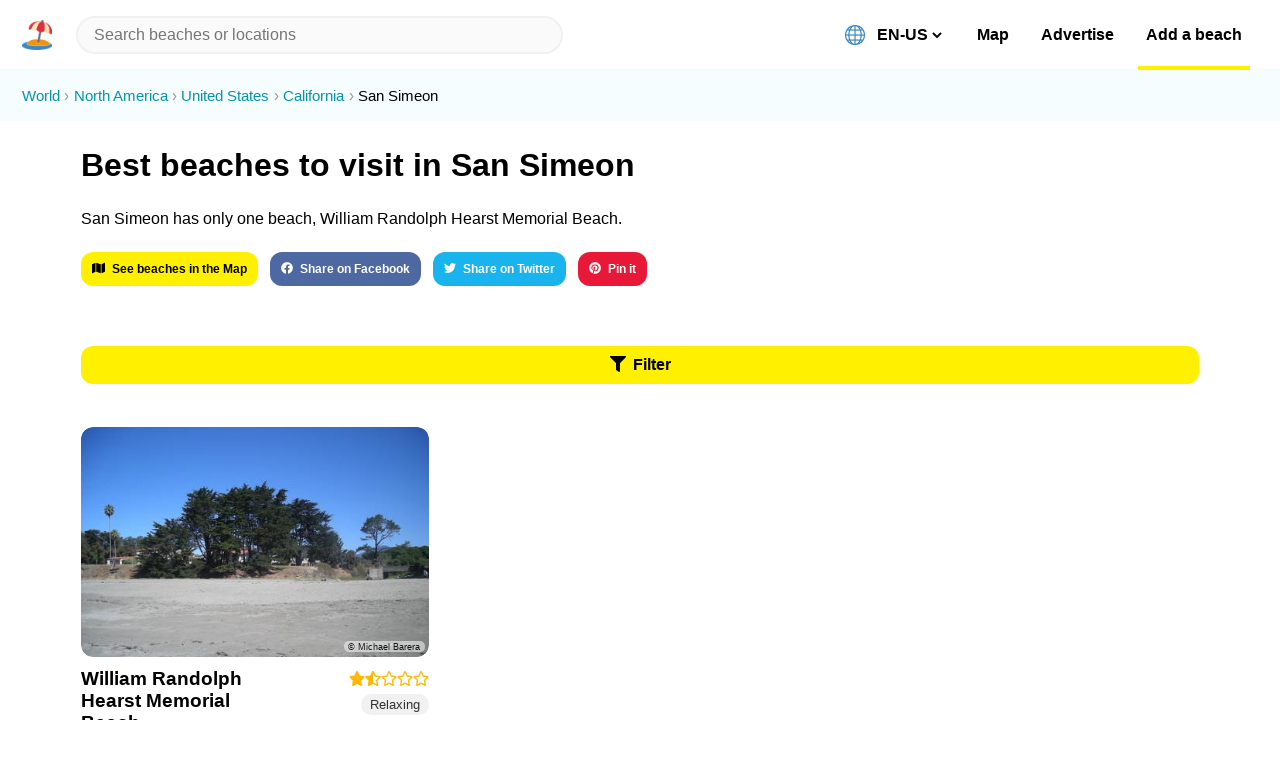

--- FILE ---
content_type: text/html; charset=utf-8
request_url: https://beachnearby.com/discover/san-simeon
body_size: 19134
content:
<!DOCTYPE html><html lang="en-US"><head><meta charSet="utf-8"/><link rel="shortcut icon" href="/favicon.ico" type="image/x-icon" class="jsx-1973240800"/><meta name="viewport" content="width=device-width, initial-scale=1, shrink-to-fit=no" class="jsx-1973240800"/><meta http-equiv="Content-Language" content="en-us" class="jsx-1973240800"/><meta http-equiv="X-UA-Compatible" content="IE=edge,chrome=1" class="jsx-1973240800"/><meta http-equiv="cleartype" content="on" class="jsx-1973240800"/><meta name="apple-mobile-web-app-capable" content="yes" class="jsx-1973240800"/><meta name="twitter:card" content="summary_large_image" class="jsx-1973240800"/><meta name="twitter:site" content="@beachnearby" class="jsx-1973240800"/><meta name="twitter:creator" content="@gvrizzo" class="jsx-1973240800"/><meta property="og:site_name" content="Beach Nearby" class="jsx-1973240800"/><meta property="og:type" content="website" class="jsx-1973240800"/><link rel="alternate" hrefLang="en-US" href="https://beachnearby.com/en-US/discover/san-simeon" class="jsx-1973240800"/><link rel="alternate" hrefLang="pt-BR" href="https://beachnearby.com/pt-BR/discover/san-simeon" class="jsx-1973240800"/><link rel="alternate" hrefLang="pt" href="https://beachnearby.com/pt/discover/san-simeon" class="jsx-1973240800"/><link rel="alternate" hrefLang="zh-TW" href="https://beachnearby.com/zh-TW/discover/san-simeon" class="jsx-1973240800"/><link rel="alternate" hrefLang="zh-CN" href="https://beachnearby.com/zh-CN/discover/san-simeon" class="jsx-1973240800"/><link rel="alternate" hrefLang="es-ES" href="https://beachnearby.com/es-ES/discover/san-simeon" class="jsx-1973240800"/><link rel="alternate" hrefLang="es" href="https://beachnearby.com/es/discover/san-simeon" class="jsx-1973240800"/><link rel="alternate" hrefLang="fr" href="https://beachnearby.com/fr/discover/san-simeon" class="jsx-1973240800"/><link rel="alternate" hrefLang="nl" href="https://beachnearby.com/nl/discover/san-simeon" class="jsx-1973240800"/><link rel="alternate" hrefLang="it" href="https://beachnearby.com/it/discover/san-simeon" class="jsx-1973240800"/><link rel="alternate" hrefLang="de" href="https://beachnearby.com/de/discover/san-simeon" class="jsx-1973240800"/><link rel="alternate" hrefLang="jp" href="https://beachnearby.com/jp/discover/san-simeon" class="jsx-1973240800"/><link rel="alternate" hrefLang="ko" href="https://beachnearby.com/ko/discover/san-simeon" class="jsx-1973240800"/><link rel="alternate" hrefLang="x-default" href="https://beachnearby.com/discover/san-simeon" class="jsx-1973240800"/><title class="jsx-1582861749">Best Beaches To Visit In San Simeon In 2026</title><meta name="description" content="San Simeon has only one beach, William Randolph Hearst Memorial Beach. See what you need to know before going and complete guides to San Simeon&#x27;s best beaches to visit for surfers, digital nomads, and travelers." class="jsx-1582861749"/><script type="application/ld+json" class="jsx-1582861749">{"@context":"http://schema.org","@type":"ItemList","itemListElement":[{"@type":"ListItem","position":1,"url":"https://beachnearby.com/beach/william-randolph-hearst-memorial-beach-san-simeon-california"},{"@type":"ListItem","position":2,"url":"https://beachnearby.com/beach/william-randolph-hearst-memorial-beach-san-simeon-california"}]}</script><meta property="og:url" content="https://beachnearby.com/discover/san-simeon" class="jsx-1582861749"/><meta property="og:title" content="Best Beaches To Visit In San Simeon In 2026" class="jsx-1582861749"/><meta property="og:description" content="San Simeon has only one beach, William Randolph Hearst Memorial Beach. See what you need to know before going and complete guides to San Simeon&#x27;s best beaches to visit for surfers, digital nomads, and travelers." class="jsx-1582861749"/><meta property="og:image" content="https://d2qlyr4z0n3f48.cloudfront.net/[base64]" class="jsx-1582861749"/><link href="/slick.min.css" rel="stylesheet" class="jsx-1582861749"/><meta name="next-head-count" content="34"/><link rel="preload" href="/_next/static/css/a2841f5cfed2912f.css" as="style"/><link rel="stylesheet" href="/_next/static/css/a2841f5cfed2912f.css" data-n-p=""/><noscript data-n-css=""></noscript><script defer="" nomodule="" src="/_next/static/chunks/polyfills-c67a75d1b6f99dc8.js"></script><script src="/_next/static/chunks/webpack-cb7634a8b6194820.js" defer=""></script><script src="/_next/static/chunks/framework-5f4595e5518b5600.js" defer=""></script><script src="/_next/static/chunks/main-5016db3c16e84a0b.js" defer=""></script><script src="/_next/static/chunks/pages/_app-eed0ab73c17e1124.js" defer=""></script><script src="/_next/static/chunks/cb1608f2-e723bb6152c52af6.js" defer=""></script><script src="/_next/static/chunks/29107295-fbcfe2172188e46f.js" defer=""></script><script src="/_next/static/chunks/a9a7754c-d680239a11c1e33e.js" defer=""></script><script src="/_next/static/chunks/229-f532f8640b4c655b.js" defer=""></script><script src="/_next/static/chunks/24-58a7f5ddee21f456.js" defer=""></script><script src="/_next/static/chunks/72-f4302f0674f9dfdc.js" defer=""></script><script src="/_next/static/chunks/333-7ad9879230b29c7d.js" defer=""></script><script src="/_next/static/chunks/125-56c154fab45e2338.js" defer=""></script><script src="/_next/static/chunks/603-e2f478e95f35fc3d.js" defer=""></script><script src="/_next/static/chunks/52-cec71e0a48f369df.js" defer=""></script><script src="/_next/static/chunks/pages/discover/%5Blocation%5D-f48ac1c003e7f482.js" defer=""></script><script src="/_next/static/Hl4vd6iiaBrMt6XStFX-U/_buildManifest.js" defer=""></script><script src="/_next/static/Hl4vd6iiaBrMt6XStFX-U/_ssgManifest.js" defer=""></script><style id="__jsx-3292293187">header.jsx-3292293187{padding:.9em var(--main-spacement);display:-webkit-box;display:-webkit-flex;display:-ms-flexbox;display:flex;-webkit-align-items:center;-webkit-box-align:center;-ms-flex-align:center;align-items:center;width:100%;background:#fff;position:fixed;border-bottom:1px solid var(--separate-color);z-index:999;top:0;left:0;box-sizing:border-box;}.logoWrapper.jsx-3292293187{display:-webkit-box;display:-webkit-flex;display:-ms-flexbox;display:flex;-webkit-align-items:center;-webkit-box-align:center;-ms-flex-align:center;align-items:center;}.logoWrapper.jsx-3292293187 img{width:30px;height:30px;display:block;margin-right:.5em;cursor:pointer;}.chevronIcon.jsx-3292293187{font-size:0.813em;color:#777;-webkit-transition:200ms;transition:200ms;}.chevronIcon.dropdownOpened.jsx-3292293187{-webkit-transform:rotate(180deg);-ms-transform:rotate(180deg);transform:rotate(180deg);}input.react-autosuggest__input{background-color:var(--separate-color);border:2px solid #f1f1f1;border-radius:50px;box-sizing:border-box;font-size:1em;line-height:1.03;padding:8px 16px;-webkit-transition:200ms;transition:200ms;width:100%;-webkit-appearance:none;}header.jsx-3292293187 input:focus{box-shadow:0 0 0 2px #999,0 3px 8px 0 rgba(0,0,0,.15);outline:0;}span.name{margin-left:.6em;}.highlight{font-weight:bold;}.react-autosuggest__container{position:initial;-webkit-flex:1;-ms-flex:1;flex:1;margin-left:1em;max-width:600px;}.react-autosuggest__suggestions-list{list-style:none;padding-left:0;margin:10px 0;}.react-autosuggest__suggestion{padding:1.3em 1.55em;cursor:pointer;-webkit-transition:200ms;transition:200ms;}.react-autosuggest__suggestion:hover,.react-autosuggest__suggestion--highlighted{background:var(--primary-color);}header.jsx-3292293187 .react-autosuggest__suggestions-container{position:absolute;top:2em;left:0;}.react-autosuggest__suggestions-container{width:100%;max-height:360px;overflow:auto;-webkit-transition:200ms;transition:200ms;z-index:99999;box-sizing:border-box;}.react-autosuggest__suggestions-container--open{display:block;top:4.28em;box-shadow:0 15px 46px -10px rgba(26,26,29,0.3);background:#fff;}.search.jsx-3292293187:focus{border-color:var(--primary-color);}@media (min-width:768px){header.jsx-3292293187{height:70px;box-sizing:border-box;padding-left:var(--half-spacement);padding-right:var(--half-spacement);}.logoWrapper.jsx-3292293187{display:block;}.logo.jsx-3292293187{margin-right:0;}.chevronIcon.jsx-3292293187{display:none;}.react-autosuggest__suggestions-container{margin-left:0;left:auto;width:calc(100% - var(--half-spacement));}.react-autosuggest__suggestions-container--open{top:3.3em;}.react-autosuggest__container{position:relative;width:50%;padding-left:.5em;-webkit-flex:.7;-ms-flex:.7;flex:.7;}}@media (min-width:1024px){.react-autosuggest__container{width:100%;padding-right:0;padding-left:0;}.react-autosuggest__suggestions-container{width:100%;}}</style><style id="__jsx-3722921614">li.jsx-3722921614{display:inline;margin-right:.3em;}li.jsx-3722921614:not(:last-child){color:#0493ad;}li.jsx-3722921614:not(:last-child):after{content:'›';margin-left:.3em;color:#999;}li.jsx-3722921614 a.jsx-3722921614:hover{background:#05afce;color:#fff;}</style><style id="__jsx-601946942">ol.jsx-601946942{list-style:none;padding:1em var(--half-spacement);line-height:1.5;font-size:.92em;background:#f5fdff;margin-top:0;}</style><style id="__jsx-302773959">button.jsx-302773959{background-color:var(--primary-color);border-radius:12px;color:#000;cursor:pointer;font-weight:bold;padding:10px 11px;text-align:center;-webkit-transition:200ms;transition:200ms;width:100%;box-sizing:border-box;}button.jsx-302773959:not(:disabled):hover,button.jsx-302773959:not(:disabled):focus{outline:0;background:#f4e603;box-shadow:0 0 0 2px rgba(0,0,0,.2),0 3px 8px 0 rgba(0,0,0,.15);}button.jsx-302773959:disabled{-webkit-filter:saturate(0.2) opacity(0.5);filter:saturate(0.2) opacity(0.5);cursor:not-allowed;}</style><style id="__jsx-1978965027">.social-buttons.jsx-1978965027{margin-top:3em;}.social-buttons.jsx-1978965027 a.jsx-1978965027:hover{background:none;}.social-buttons.jsx-1978965027 button{display:inline-block;width:auto;margin-right:1em;margin-bottom:1em;font-size:.75em;opacity:.9;-webkit-transition:200ms;transition:200ms;}.social-buttons.jsx-1978965027 button:hover{opacity:1;}</style><style id="__jsx-1538519172">button.jsx-1538519172{background-color:#f1f1f1;border-radius:20px;color:#333;font-size:13px;padding:3px 9px;text-align:center;-webkit-transition:200ms;transition:200ms;-webkit-user-select:none;-moz-user-select:none;-ms-user-select:none;user-select:none;-webkit-user-select:none;}button.jsx-1538519172:active{-webkit-transform:scale(.9);-ms-transform:scale(.9);transform:scale(.9);}</style><style id="__jsx-2243093543">.wrapper.jsx-1784889251{margin-top:1.5em;overflow:hidden;width:100%;}.wrapper.slider.jsx-1784889251 .img{width:100%;min-height:190px;object-fit:cover;}.wrapper.jsx-1784889251:first-of-type{margin-top:.75em;}.img.jsx-1784889251{display:block !important;background:#eee;}.wrapper.slider.jsx-1784889251 .img-wrapper{min-height:190px;}.img-wrapper[data-author].jsx-1784889251:not([data-author=""]):after{content:'© ' attr(data-author);position:absolute;bottom:.5em;right:.5em;padding:.1em .5em;color:#000;background:rgba(255,255,255,.6);font-size:7px;border-radius:12px;opacity:.85;overflow:hidden;text-overflow:ellipsis;max-width:90%;white-space:nowrap;}.beach-img-placeholder.jsx-1784889251{height:190px;width:100%;background:#eee;border-radius:12px;display:block;position:relative;background:#eee url(https://d2qlyr4z0n3f48.cloudfront.net/eyJidWNrZXQiOiJiZWFjaC1waWNzIiwia2V5Ijoibm8taW1hZ2UtYXZhaWxhYmxlLmpwZyIsImVkaXRzIjp7InJlc2l6ZSI6eyJ3aWR0aCI6NzAwfSwianBlZyI6eyJxdWFsaXR5Ijo3MH19fQ==) no-repeat center center;-webkit-background-size:cover;-moz-background-size:cover;-o-background-size:cover;background-size:cover;}.beachInfo.jsx-1784889251{display:-webkit-box;display:-webkit-flex;display:-ms-flexbox;display:flex;margin-top:.7em;}.beachInfo.jsx-1784889251>div.jsx-1784889251{-webkit-flex:1;-ms-flex:1;flex:1;}.beachName.jsx-1784889251{-webkit-transition:300ms;transition:300ms;}.beachAddress.jsx-1784889251{font-size:.9em;margin-top:.5em;color:#767676;}.beachName.jsx-1784889251{font-weight:bold;font-size:1.2em;margin-top:0;margin-bottom:0;display:inline-block;}.vibe.jsx-1784889251{margin-top:.75em;color:#767676;margin-bottom:0;}.stars-wrapper.jsx-1784889251{margin-top:.2em;text-align:right;color:var(--neutral-color);font-size:.9em;}.wrapper.jsx-1784889251 .slick-slider{border-radius:12px;-webkit-border-radius:12px;-moz-border-radius:12px;overflow:hidden;max-height:190px;}.wrapper.jsx-1784889251 .slick-slider .slick-track > div > div{position:relative;height:190px;display:-webkit-box;display:-webkit-flex;display:-ms-flexbox;display:flex;-webkit-align-items:center;-webkit-box-align:center;-ms-flex-align:center;align-items:center;}@media (min-width:768px){.wrapper.jsx-1784889251:first-of-type{margin-top:1.7em;}.vibe.jsx-1784889251{margin-top:.5em;margin-bottom:initial;}.wrapper.jsx-1784889251 .img.jsx-1784889251,.img-wrapper.jsx-1784889251{min-height:230px;}.beach-img-placeholder.jsx-1784889251{height:230px;}.wrapper.jsx-1784889251 .slick-slider{border-radius:12px;-webkit-border-radius:12px;-moz-border-radius:12px;overflow:hidden;max-height:230px;}.wrapper.jsx-1784889251 .slick-slider .slick-track > div > div{position:relative;height:230px;display:-webkit-box;display:-webkit-flex;display:-ms-flexbox;display:flex;-webkit-align-items:center;-webkit-box-align:center;-ms-flex-align:center;align-items:center;}.img-wrapper[data-author].jsx-1784889251:not([data-author=""]):after{font-size:.55em;}}</style><style id="__jsx-918503437">.beachList .slick-list{border-radius:12px;}</style><style id="__jsx-1082422791">.beachList.jsx-1082422791{padding-left:0;}.beachList.jsx-1082422791>div{display:-webkit-box;display:-webkit-flex;display:-ms-flexbox;display:flex;-webkit-flex-wrap:wrap;-ms-flex-wrap:wrap;flex-wrap:wrap;margin:0 var(--main-spacement);padding-bottom:10%;padding-left:0;}.loader{display:block;position:relative;margin:2em 0;text-align:center;font-size:1.4em;font-weight:600;-webkit-flex:0 0 100%;-ms-flex:0 0 100%;flex:0 0 100%;}@media (min-width:768px){.beachList.jsx-1082422791>div{margin:0 var(--main-spacement);-webkit-box-pack:justify;-webkit-justify-content:space-between;-ms-flex-pack:justify;justify-content:space-between;}.beachList.jsx-1082422791 .beachWrapper{-webkit-flex:0 1 calc(50% - 1.5em);-ms-flex:0 1 calc(50% - 1.5em);flex:0 1 calc(50% - 1.5em);box-sizing:border-box;}h3.jsx-1082422791{font-size:1.4em;}h1.jsx-1082422791{font-size:2.3em;}}@media (min-width:1024px){.beachList.jsx-1082422791 .beachWrapper{-webkit-flex:0 1 calc(33.3% - 1.5em);-ms-flex:0 1 calc(33.3% - 1.5em);flex:0 1 calc(33.3% - 1.5em);}.beachList.jsx-1082422791>div:after{content:'';-webkit-flex:0 calc(33.3% - 1.5em);-ms-flex:0 calc(33.3% - 1.5em);flex:0 calc(33.3% - 1.5em);}}</style><style id="__jsx-1582861749">.withMaxWidth.jsx-1582861749{max-width:1200px;margin:auto;}.filters-button-wrapper.jsx-1582861749{margin:0 var(--main-spacement);box-sizing:border-box;}h3.jsx-1582861749{margin-top:1.5em;margin-bottom:1em;margin-left:1.3em;margin-right:1.3em;}h1.jsx-1582861749{margin:.8em 0;}.hero.jsx-1582861749{margin-bottom:2.5em;}.text-wrapper.jsx-1582861749{max-width:700px;margin:0 var(--main-spacement) 3em;}.sharebuttons-wrapper.jsx-1582861749{margin-top:1.5em;}.sharebuttons-wrapper.jsx-1582861749 .social-buttons{display:inline;}.sharebuttons-wrapper.jsx-1582861749>button{font-size:.75em;margin-right:1em;margin-bottom:1em;}</style><style id="__jsx-3691252077">.wrapper.jsx-3691252077{font-size:.7em;opacity:.6;text-align:center;margin-top:7rem;}.wrapper.jsx-3691252077 a.jsx-3691252077{margin-left:4px;}</style><style id="__jsx-2906898572">div.jsx-1973240800{background-color:#fff;box-sizing:inherit;display:block;height:auto;opacity:1;padding:1.5em 0 4em;padding-top:0;}div[data-withoutFooter="true"].jsx-1973240800{padding-bottom:0;}div.jsx-1973240800>:nth-child(2){margin-top:70px;}</style><style id="__jsx-3793619877">html,body{-webkit-tap-highlight-color:transparent;}body{font-family:-apple-system,BlinkMacSystemFont,'Inter UI','Roboto',sans-serif;max-width:1980px;margin:0 auto;background:#fff;-webkit-font-smoothing:antialiased;-moz-osx-font-smoothing:grayscale;}.emoji{width:20px;height:20px;margin-right:8px;vertical-align:bottom;}button{border:none;margin:0;padding:0;width:auto;overflow:visible;box-sizing:inherit;text-align:left;background:transparent;color:inherit;font:inherit;line-height:normal;-webkit-font-smoothing:inherit;-moz-osx-font-smoothing:inherit;-webkit-appearance:none;}::-moz-selection,::selection{background-color:var(--primary-color);}a{-webkit-text-decoration:none;text-decoration:none;color:inherit;-webkit-transition:300ms;transition:300ms;}a:hover .beachName,a:hover:not(.ignore),a:hover .styled{color:#000;background:var(--primary-color);border-radius:4px;}:root{--main-spacement:6.41%;--half-spacement:3.41%;--primary-color:#fff000;--secondary-color:#4FE0FB;--positive-color:#0cac6f;--neutral-color:#ffb803;--negative-color:#ef0028;--negative-color-bland:#ff4757;--empty-color:#fafafa;--separate-color:#fafafa;--hr-color:rgb(221,221,221);--grey-text:rgb(113,113,133);}@media (min-width:1024px){:root{--main-spacement:3.41%;--half-spacement:1.705%;}}#nprogress{pointer-events:none;}#nprogress .bar{background:var(--secondary-color);position:fixed;z-index:1031;top:0;left:0;width:100%;height:6px;}#nprogress .peg{display:block;position:absolute;right:0;width:100px;height:100%;box-shadow:0 0 10px var(--secondary-color),0 0 5px var(--secondary-color);opacity:1;-webkit-transform:rotate(3deg) translate(0,-4px);-ms-transform:rotate(3deg) translate(0,-4px);-webkit-transform:rotate(3deg) translate(0,-4px);-ms-transform:rotate(3deg) translate(0,-4px);transform:rotate(3deg) translate(0,-4px);}#nprogress .spinner{display:block;position:fixed;z-index:1031;top:15px;right:15px;}#nprogress .spinner-icon{width:18px;height:18px;box-sizing:border-box;border:2px solid transparent;border-top-color:var(--secondary-color);border-left-color:var(--secondary-color);border-radius:50%;-webkit-animation:nprogress-spinner 400ms linear infinite;-webkit-animation:nprogress-spinner 400ms linear infinite;animation:nprogress-spinner 400ms linear infinite;}.nprogress-custom-parent{overflow:hidden;position:relative;}.nprogress-custom-parent #nprogress .bar,.nprogress-custom-parent #nprogress .spinner{position:absolute;}@-webkit-keyframes nprogress-spinner{0%{-webkit-transform:rotate(0deg);}100%{-webkit-transform:rotate(360deg);}}@-webkit-keyframes nprogress-spinner{0%{-webkit-transform:rotate(0deg);-ms-transform:rotate(0deg);transform:rotate(0deg);}100%{-webkit-transform:rotate(360deg);-ms-transform:rotate(360deg);transform:rotate(360deg);}}@keyframes nprogress-spinner{0%{-webkit-transform:rotate(0deg);-ms-transform:rotate(0deg);transform:rotate(0deg);}100%{-webkit-transform:rotate(360deg);-ms-transform:rotate(360deg);transform:rotate(360deg);}}.slick-next{right:15px !important;}.slick-prev{left:15px !important;z-index:2 !important;}.slick-dots{bottom:7px !important;}.slick-dots li button:before,.slick-dots li.slick-active button:before{color:#fff !important;}.slick-dots li button:before{opacity:.4 !important;}.slick-dots li button:hover:before{opacity:.8 !important;}.slick-dots li.slick-active button:before{opacity:1 !important;}.slick-slider{overflow:hidden !important;}.slick-dots li button:before{font-size:8.5px !important;}.slick-dots li{width:13px !important;margin:0 !important;}.slick-arrow{display:none !important;}.slick-slider:hover .slick-arrow{display:block !important;}</style></head><body><div id="__next" data-reactroot=""><div id="appElement" class="jsx-1973240800"><header class="jsx-3292293187"><div role="button" tabindex="0" class="jsx-3292293187 logoWrapper"><div>🏖</div><span class="jsx-3292293187 chevronIcon"><svg aria-hidden="true" focusable="false" data-prefix="fas" data-icon="chevron-down" class="svg-inline--fa fa-chevron-down fa-w-14 " role="img" xmlns="http://www.w3.org/2000/svg" viewBox="0 0 448 512"><path fill="currentColor" d="M207.029 381.476L12.686 187.132c-9.373-9.373-9.373-24.569 0-33.941l22.667-22.667c9.357-9.357 24.522-9.375 33.901-.04L224 284.505l154.745-154.021c9.379-9.335 24.544-9.317 33.901.04l22.667 22.667c9.373 9.373 9.373 24.569 0 33.941L240.971 381.476c-9.373 9.372-24.569 9.372-33.942 0z"></path></svg></span></div></header><ol itemscope="" itemType="http://schema.org/BreadcrumbList" class="jsx-601946942 breadcrumb-wrapper"><li itemProp="itemListElement" itemscope="" itemType="http://schema.org/ListItem" class="jsx-3722921614"><a itemProp="item" class="jsx-3722921614" href="/"><span itemProp="name" class="jsx-3722921614">World</span></a><meta itemProp="position" content="0" class="jsx-3722921614"/></li><li itemProp="itemListElement" itemscope="" itemType="http://schema.org/ListItem" class="jsx-3722921614"><a itemProp="item" class="jsx-3722921614" href="/discover/north-america"><span itemProp="name" class="jsx-3722921614">North America</span></a><meta itemProp="position" content="1" class="jsx-3722921614"/></li><li itemProp="itemListElement" itemscope="" itemType="http://schema.org/ListItem" class="jsx-3722921614"><a itemProp="item" class="jsx-3722921614" href="/discover/united-states"><span itemProp="name" class="jsx-3722921614">United States</span></a><meta itemProp="position" content="2" class="jsx-3722921614"/></li><li itemProp="itemListElement" itemscope="" itemType="http://schema.org/ListItem" class="jsx-3722921614"><a itemProp="item" class="jsx-3722921614" href="/discover/california"><span itemProp="name" class="jsx-3722921614">California</span></a><meta itemProp="position" content="3" class="jsx-3722921614"/></li><li itemProp="itemListElement" itemscope="" itemType="http://schema.org/ListItem" class="jsx-3722921614"><a itemProp="item" class="jsx-3722921614" href="/discover/san-simeon"><span itemProp="name" class="jsx-3722921614">San Simeon</span></a><meta itemProp="position" content="4" class="jsx-3722921614"/></li></ol><div class="jsx-1582861749 withMaxWidth"><div class="jsx-1582861749 hero"><div class="jsx-1582861749 text-wrapper"><h1 class="jsx-1582861749">Best beaches to visit in San Simeon</h1><p class="jsx-1582861749">San Simeon has only one beach, William Randolph Hearst Memorial Beach.</p><div class="jsx-1582861749 sharebuttons-wrapper"><button type="button" style="background:var(--primary-color);color:#000;width:auto;display:inline-block" class="jsx-302773959 button"><div><svg aria-hidden="true" focusable="false" data-prefix="fas" data-icon="map" class="svg-inline--fa fa-map fa-w-18 " role="img" xmlns="http://www.w3.org/2000/svg" viewBox="0 0 576 512" style="margin-right:7px"><path fill="currentColor" d="M0 117.66v346.32c0 11.32 11.43 19.06 21.94 14.86L160 416V32L20.12 87.95A32.006 32.006 0 0 0 0 117.66zM192 416l192 64V96L192 32v384zM554.06 33.16L416 96v384l139.88-55.95A31.996 31.996 0 0 0 576 394.34V48.02c0-11.32-11.43-19.06-21.94-14.86z"></path></svg>See beaches in the Map</div></button><div class="jsx-1978965027 social-buttons"><a target="_blank" rel="noopener noreferrer" href="https://facebook.com/sharer/sharer.php?u=https://beachnearby.com/discover/san-simeon" class="jsx-1978965027"><button type="button" style="background:#3b5998;color:#fff" class="jsx-302773959 button"><div><svg aria-hidden="true" focusable="false" data-prefix="fab" data-icon="facebook" class="svg-inline--fa fa-facebook fa-w-16 " role="img" xmlns="http://www.w3.org/2000/svg" viewBox="0 0 512 512" style="margin-right:7px"><path fill="currentColor" d="M504 256C504 119 393 8 256 8S8 119 8 256c0 123.78 90.69 226.38 209.25 245V327.69h-63V256h63v-54.64c0-62.15 37-96.48 93.67-96.48 27.14 0 55.52 4.84 55.52 4.84v61h-31.28c-30.8 0-40.41 19.12-40.41 38.73V256h68.78l-11 71.69h-57.78V501C413.31 482.38 504 379.78 504 256z"></path></svg>Share on Facebook</div></button></a><a target="_blank" rel="noopener noreferrer" href="https://twitter.com/intent/tweet/?text=https://beachnearby.com/discover/san-simeon" class="jsx-1978965027"><button type="button" style="background:#00aced;color:#fff" class="jsx-302773959 button"><div><svg aria-hidden="true" focusable="false" data-prefix="fab" data-icon="twitter" class="svg-inline--fa fa-twitter fa-w-16 " role="img" xmlns="http://www.w3.org/2000/svg" viewBox="0 0 512 512" style="margin-right:7px"><path fill="currentColor" d="M459.37 151.716c.325 4.548.325 9.097.325 13.645 0 138.72-105.583 298.558-298.558 298.558-59.452 0-114.68-17.219-161.137-47.106 8.447.974 16.568 1.299 25.34 1.299 49.055 0 94.213-16.568 130.274-44.832-46.132-.975-84.792-31.188-98.112-72.772 6.498.974 12.995 1.624 19.818 1.624 9.421 0 18.843-1.3 27.614-3.573-48.081-9.747-84.143-51.98-84.143-102.985v-1.299c13.969 7.797 30.214 12.67 47.431 13.319-28.264-18.843-46.781-51.005-46.781-87.391 0-19.492 5.197-37.36 14.294-52.954 51.655 63.675 129.3 105.258 216.365 109.807-1.624-7.797-2.599-15.918-2.599-24.04 0-57.828 46.782-104.934 104.934-104.934 30.213 0 57.502 12.67 76.67 33.137 23.715-4.548 46.456-13.32 66.599-25.34-7.798 24.366-24.366 44.833-46.132 57.827 21.117-2.273 41.584-8.122 60.426-16.243-14.292 20.791-32.161 39.308-52.628 54.253z"></path></svg>Share on Twitter</div></button></a><a target="_blank" rel="noopener noreferrer" href="https://pinterest.com/pin/create/button/?url=https://beachnearby.com/discover/san-simeon&amp;description=San Simeon has only one beach, William Randolph Hearst Memorial Beach. See what you need to know before going and complete guides to San Simeon&#x27;s best beaches to visit for surfers, digital nomads, and travelers. " class="jsx-1978965027"><button type="button" style="background:#E60022;color:#fff" class="jsx-302773959 button"><div><svg aria-hidden="true" focusable="false" data-prefix="fab" data-icon="pinterest" class="svg-inline--fa fa-pinterest fa-w-16 " role="img" xmlns="http://www.w3.org/2000/svg" viewBox="0 0 496 512" style="margin-right:7px"><path fill="currentColor" d="M496 256c0 137-111 248-248 248-25.6 0-50.2-3.9-73.4-11.1 10.1-16.5 25.2-43.5 30.8-65 3-11.6 15.4-59 15.4-59 8.1 15.4 31.7 28.5 56.8 28.5 74.8 0 128.7-68.8 128.7-154.3 0-81.9-66.9-143.2-152.9-143.2-107 0-163.9 71.8-163.9 150.1 0 36.4 19.4 81.7 50.3 96.1 4.7 2.2 7.2 1.2 8.3-3.3.8-3.4 5-20.3 6.9-28.1.6-2.5.3-4.7-1.7-7.1-10.1-12.5-18.3-35.3-18.3-56.6 0-54.7 41.4-107.6 112-107.6 60.9 0 103.6 41.5 103.6 100.9 0 67.1-33.9 113.6-78 113.6-24.3 0-42.6-20.1-36.7-44.8 7-29.5 20.5-61.3 20.5-82.6 0-19-10.2-34.9-31.4-34.9-24.9 0-44.9 25.7-44.9 60.2 0 22 7.4 36.8 7.4 36.8s-24.5 103.8-29 123.2c-5 21.4-3 51.6-.9 71.2C65.4 450.9 0 361.1 0 256 0 119 111 8 248 8s248 111 248 248z"></path></svg>Pin it</div></button></a></div></div></div></div><div class="jsx-1582861749 filters-button-wrapper"><button type="button" style="background:var(--primary-color);color:#000" class="jsx-302773959 button"><div><svg aria-hidden="true" focusable="false" data-prefix="fas" data-icon="filter" class="svg-inline--fa fa-filter fa-w-16 " role="img" xmlns="http://www.w3.org/2000/svg" viewBox="0 0 512 512" style="margin-right:7px"><path fill="currentColor" d="M487.976 0H24.028C2.71 0-8.047 25.866 7.058 40.971L192 225.941V432c0 7.831 3.821 15.17 10.237 19.662l80 55.98C298.02 518.69 320 507.493 320 487.98V225.941l184.947-184.97C520.021 25.896 509.338 0 487.976 0z"></path></svg>Filter</div></button></div><ul class="jsx-1082422791 beachList notranslate"><div><div class="jsx-1784889251 wrapper beachWrapper slider"><a class="jsx-1784889251 ignore" href="/beach/william-randolph-hearst-memorial-beach-san-simeon-california"><div class="slick-slider slick-initialized"><div class="slick-list"><div class="slick-track" style="width:100%;left:0%"><div data-index="0" class="slick-slide slick-active slick-current" tabindex="-1" aria-hidden="false" style="outline:none;width:100%"><div><div data-author="Michael Barera" class="jsx-1784889251 img-wrapper" tabindex="-1" style="width:100%;display:inline-block"><img src="https://d2qlyr4z0n3f48.cloudfront.net/[base64]" alt="william-randolph-hearst-memorial-beach-san-simeon-california beach" class="jsx-1784889251 img"/></div></div></div></div></div></div></a><div class="jsx-1784889251 beachInfo"><div class="jsx-1784889251"><a class="jsx-1784889251" href="/beach/william-randolph-hearst-memorial-beach-san-simeon-california"><p class="jsx-1784889251 beachName">William Randolph Hearst Memorial Beach</p></a><p class="jsx-1784889251 beachAddress"><a class="jsx-1784889251" href="/discover/san-simeon">San Simeon</a>, <a class="jsx-1784889251" href="/discover/california">California</a>, <a class="jsx-1784889251" href="/discover/united-states">United States</a></p></div><div class="jsx-1784889251 stars-wrapper"><a class="jsx-1784889251 ignore" href="/beach/william-randolph-hearst-memorial-beach-san-simeon-california"><svg aria-hidden="true" focusable="false" data-prefix="fas" data-icon="star" class="svg-inline--fa fa-star fa-w-18 " role="img" xmlns="http://www.w3.org/2000/svg" viewBox="0 0 576 512"><path fill="currentColor" d="M259.3 17.8L194 150.2 47.9 171.5c-26.2 3.8-36.7 36.1-17.7 54.6l105.7 103-25 145.5c-4.5 26.3 23.2 46 46.4 33.7L288 439.6l130.7 68.7c23.2 12.2 50.9-7.4 46.4-33.7l-25-145.5 105.7-103c19-18.5 8.5-50.8-17.7-54.6L382 150.2 316.7 17.8c-11.7-23.6-45.6-23.9-57.4 0z"></path></svg><svg aria-hidden="true" focusable="false" data-prefix="fas" data-icon="star-half-alt" class="svg-inline--fa fa-star-half-alt fa-w-17 " role="img" xmlns="http://www.w3.org/2000/svg" viewBox="0 0 536 512"><path fill="currentColor" d="M508.55 171.51L362.18 150.2 296.77 17.81C290.89 5.98 279.42 0 267.95 0c-11.4 0-22.79 5.9-28.69 17.81l-65.43 132.38-146.38 21.29c-26.25 3.8-36.77 36.09-17.74 54.59l105.89 103-25.06 145.48C86.98 495.33 103.57 512 122.15 512c4.93 0 10-1.17 14.87-3.75l130.95-68.68 130.94 68.7c4.86 2.55 9.92 3.71 14.83 3.71 18.6 0 35.22-16.61 31.66-37.4l-25.03-145.49 105.91-102.98c19.04-18.5 8.52-50.8-17.73-54.6zm-121.74 123.2l-18.12 17.62 4.28 24.88 19.52 113.45-102.13-53.59-22.38-11.74.03-317.19 51.03 103.29 11.18 22.63 25.01 3.64 114.23 16.63-82.65 80.38z"></path></svg><svg aria-hidden="true" focusable="false" data-prefix="far" data-icon="star" class="svg-inline--fa fa-star fa-w-18 " role="img" xmlns="http://www.w3.org/2000/svg" viewBox="0 0 576 512"><path fill="currentColor" d="M528.1 171.5L382 150.2 316.7 17.8c-11.7-23.6-45.6-23.9-57.4 0L194 150.2 47.9 171.5c-26.2 3.8-36.7 36.1-17.7 54.6l105.7 103-25 145.5c-4.5 26.3 23.2 46 46.4 33.7L288 439.6l130.7 68.7c23.2 12.2 50.9-7.4 46.4-33.7l-25-145.5 105.7-103c19-18.5 8.5-50.8-17.7-54.6zM388.6 312.3l23.7 138.4L288 385.4l-124.3 65.3 23.7-138.4-100.6-98 139-20.2 62.2-126 62.2 126 139 20.2-100.6 98z"></path></svg><svg aria-hidden="true" focusable="false" data-prefix="far" data-icon="star" class="svg-inline--fa fa-star fa-w-18 " role="img" xmlns="http://www.w3.org/2000/svg" viewBox="0 0 576 512"><path fill="currentColor" d="M528.1 171.5L382 150.2 316.7 17.8c-11.7-23.6-45.6-23.9-57.4 0L194 150.2 47.9 171.5c-26.2 3.8-36.7 36.1-17.7 54.6l105.7 103-25 145.5c-4.5 26.3 23.2 46 46.4 33.7L288 439.6l130.7 68.7c23.2 12.2 50.9-7.4 46.4-33.7l-25-145.5 105.7-103c19-18.5 8.5-50.8-17.7-54.6zM388.6 312.3l23.7 138.4L288 385.4l-124.3 65.3 23.7-138.4-100.6-98 139-20.2 62.2-126 62.2 126 139 20.2-100.6 98z"></path></svg><svg aria-hidden="true" focusable="false" data-prefix="far" data-icon="star" class="svg-inline--fa fa-star fa-w-18 " role="img" xmlns="http://www.w3.org/2000/svg" viewBox="0 0 576 512"><path fill="currentColor" d="M528.1 171.5L382 150.2 316.7 17.8c-11.7-23.6-45.6-23.9-57.4 0L194 150.2 47.9 171.5c-26.2 3.8-36.7 36.1-17.7 54.6l105.7 103-25 145.5c-4.5 26.3 23.2 46 46.4 33.7L288 439.6l130.7 68.7c23.2 12.2 50.9-7.4 46.4-33.7l-25-145.5 105.7-103c19-18.5 8.5-50.8-17.7-54.6zM388.6 312.3l23.7 138.4L288 385.4l-124.3 65.3 23.7-138.4-100.6-98 139-20.2 62.2-126 62.2 126 139 20.2-100.6 98z"></path></svg></a><p class="jsx-1784889251 vibe"><button type="button" class="jsx-1538519172">Relaxing</button></p></div></div></div><div class="loader"><div>🍹<!-- -->Loading beaches ...</div></div></div></ul></div><div class="jsx-3691252077 wrapper"><p class="jsx-3691252077">Emojis by Twemoji (Twitter). Icons by Fontawesome. Some data from © OpenStreetMap.</p><p class="jsx-3691252077"><a href="/terms-of-use" class="jsx-3691252077">Terms of Use</a></p><p class="jsx-3691252077">Copyright ©<!-- -->2026 <!-- -->beachnearby.com | Created by<a href="https://twitter.com/gvrizzo" target="_blank" rel="noopener noreferrer" class="jsx-3691252077">@gvrizzo</a></p></div><link rel="preload" href="/font-files/Inter-UI-Regular.woff2?v=3.2" as="font" crossorigin="anonymous" class="jsx-1973240800"/><link rel="preload" href="/font-files/Inter-UI-SemiBold.woff2?v=3.2" as="font" crossorigin="anonymous" class="jsx-1973240800"/><link rel="preload" href="/font-files/Inter-UI-Bold.woff2?v=3.2" as="font" crossorigin="anonymous" class="jsx-1973240800"/><noscript class="jsx-1973240800 deferred-styles"><link href="/inter-ui.css" rel="stylesheet" class="jsx-1973240800"/></noscript><script class="jsx-1973240800">
        var loadDeferredStyles = function() {
          var isMac = navigator.appVersion.indexOf('Mac') != -1
          if (isMac) {
            return
          }
          var addStylesNode = document.getElementsByClassName("deferred-styles");
          for (var i = 0; i < addStylesNode.length; i++) {
            var replacement = document.createElement("div");
            replacement.innerHTML = addStylesNode[i].textContent;
            document.body.appendChild(replacement)
            addStylesNode[i].remove();
          }
        };
        var raf = window.requestAnimationFrame || window.mozRequestAnimationFrame ||
            window.webkitRequestAnimationFrame || window.msRequestAnimationFrame;
        if (raf) raf(function() { window.setTimeout(loadDeferredStyles, 0); });
        else window.addEventListener('load', loadDeferredStyles);
      </script><script class="jsx-1973240800">
          window.addEventListener('scroll', function() {
            setTimeout(function () {
              window.emojicom_widget = { campaign: "JACjGhLgRn2lG8srMRy2" };
              const emojicomScript = document.createElement('script')
              emojicomScript.src = 'https://cdn.emojicom.io/embed/widget.js'
              emojicomScript.async = true
              document.body.appendChild(emojicomScript)
            }, 1000)
          }, { once: true })
        </script></div></div><script id="__NEXT_DATA__" type="application/json">{"props":{"pageProps":{"beaches":[{"_id":"601e36138d6a737f84f33f2d","imgs":[{"author":"Michael Barera","img":"2048px-William_Randolph_Hearst_Memorial_State_Beach_July_2007_2.jpg"}],"name":"William Randolph Hearst Memorial Beach","city":[{"_id":"601e36138d6a737f84f33f2c","slugs":{"city":"san-simeon","country":"united-states","continent":"north-america","administrative_extra":"california"},"name":"San Simeon","country":"United States","continent":"North America","administrative_extra":"California"}],"slug":"william-randolph-hearst-memorial-beach-san-simeon-california","score":34,"vibe":"relaxing","weatherScores":[5,5,5,7,8,8.5,9,9,9,8.5,8,4]}],"beachesCount":1,"messages":{"beachIndexPage":{"addPicturesButton":"Add pictures","reportButton":"Report this beach or its data","showMore":"Show more","getDirections":"Get directions (Google Maps)","general":"General info","allowed":"Allowed","ratings":"Ratings","amenities":"Amenities","nearbies":"Nearby","accessibility":"Accessibility","vibe":"Vibe","people":"Public","crowd":"Occupancy","animalLife":"Animals","scenery":"Scenery","activities":"Activities","nearby":"Nearby","accessibleBy":"Accessible by","clickToVote":"click to vote","tapToVote":"tap to vote","tapToRate":"tap to rate","suggestedImgsPrompt1":"👋 Hi! Have you ever been to this beach? We have","noPictures":"no pictures","fewPictures":"few pictures","suggestedImgsPrompt2":"of it yet, but we might have found some from the internet.","suggestedImgsPrompt3":"Could you select the right ones?","suggestedImgsButton":"Sure, see suggested pictures","locatedIn":"located in","oneOfTheBestBeaches":"one of the best beaches in","safetyWarning":"Be careful with your belongings because it’s not a safe place.","withEntranceFee":"with an entrace fee","animalLifeConsistsOf":"There are","nearbyTheres":"Nearby there's","goToThisBeachBy":"go to this beach by","notEasyToGetThere":"it's not that easy to get there","beAwareThat":"Be aware that","nudity":"nudity","swimming":"swimming","playingActivities":"practicing activities","drinkingAlcohol":"drinking alcohol","watchingTheSunset":"watching the sunset","enjoyItComplete":"Enjoy it to the fullest with a complete guide","metaDescriptionEnd":"and discover the most useful tips you need to know before visiting it","madeBy":"made by {totalVotes} people","easyToGetThere":"easy to get there","guideWithYear":"{year} Guide","beachesInSameCity":"Other beaches in {city}","beachARealParadise":"{beachName}, a real paradise of wild and unspoiled nature","stretchOfSand":"stretch of sand","pebblyBeach":"pebbly beach","surroundedBy":"surrounded by","longBeach":"long beach","mountains":"mountains","forests":"forests","andByClearWater":"and by clear water","oneOfTheMostFamousBeachesOfCity":"one of the most famous beach of {cityName}","sandy":"sandy","pebbly":"pebbly","superRelaxingBeach":"It's known for being one of the most serene beaches in {cityName}. You could spend hours here just relaxing or reading books in peace without interruption - perfect if your ideal summer day includes only doing what you love!\n\nThose who want an escape from everyday life will delight in this beach’s remoteness and find the tranquility they seek.\n\nIt's one of the best places to go for those who want to get away from it all!","everythingAroundIsRelaxing":"Everything around you is peaceful, natural, relaxing","clothingOptionalBeach":"It's a clothing optional beach","andWhenItsNotCrowdedItsAdjectivePlace":"and when it's not crowded it is a {adjective}","prettyParadisicalPlace":"pretty paradisical place","nicePlace":"nice place","theresNothingLikeSunbathingAuNaturel":"There's nothing like sunbathing {extra} au naturel","andSwimming":"and swimming","andTheLocalAttitudeIsGood":"And the local attitude is good, so you're not going to be bothered by anyone else on the beach","anAdjectivePlaceFor":"{anIdealPlace} for","anIdealAndSafePlace":"an ideal and safe place","aPrettyAndSafePlace":"a pretty and safe place","bothAdultsAndChildren":"both adults and children","adults":"adults","swim":"swim","visit":"visit","anyTimeOfTheYear":"any time of the year","theSummer":"the summer","itHas":"It has","youWillFindThatTheWaterHere":"You will find that the water here, as with many of the other {cityName} beaches is {typeOfClear} and extremely inviting","crystalClear":"crystal clear","clear":"clear","idealForSnorkeling":"Ideal for snorkeling","andForYoungChildren":"and for young children","theWaterThereIs":"The water there is {typeOfClear}","butItsProhibitedToSwimThere":"but it's prohibited to swim there","soTakeATimeToEnjoyTheNature":"so take a time to enjoy the nature","andTheSpectacularSights":"and the spectacular sights","butItsNotTheBestBeachToSwimSafely":"but it's not the best beach to swim safely","asThereAreNoLifeguards":"as there are no lifeguards on duty","thisBeachIsSoPrettyThat":"This beach is so pretty that","soPrettyThat1":"you'll not want to leave","soPrettyThat2":"you'll spend hours here","soPrettyThat3":"you'll take so many pictures","soPrettyThat4":"you will remember it for the rest of your life","soPrettyThat5":"we guarantee that your photos will look amazing no matter where you take your shots","soPrettyThat6":"it almost seems surreal","soPrettyThat7":"it almost seems surreal","soPrettyThat8":"is totally worth it","soPrettyThat9":"you can spend hours stuck up in its enchantment","soPrettyThat0":"is totally worth it","itsAroundKmInLength":"It's around {size}km in length","withSome":"with some","areasYouCanFindBackInShade":"areas you can find back in shade","shadesToShelterFromTheSun":"shades to shelter from the sun","andThatYouWillGetAllToYourself":"and that you will get all to yourself","whichIsBigOrSmall":"which is","andThereAre":"and there are","with":"with","noShades":"no shades","itIsNeverCrowdedHere":"It is never crowded here","itsHardToFindSomeShade":"It's hard to find some shade at the beach","becauseThereAreNoTreesInTheShore":"because there are no trees on the shore","soYoullHaveTo":"so you'll have to","either":"either","rentAnUmbrellaThere":"rent an umbrella there","orBringYourOwn":"or bring your own","andNoteThatTheAccessIsTricky":"and note that the access is somewhat tricky","noAmenitiesWarning":"There are no amenities so bring what you need and please don't leave anything behind","inPeakSummerDifficultPeaceful":"In peak summer months it can be difficult to stake out a peaceful place","onTheSand":"on the sand","onTheBeach":"on the beach","becauseItsAFeminine":"because it's a","very":"very","popularBeachAmong":"popular beach among {touristsOrLocals}","locals":"locals","popularSpot":"popular spot","andItsSmallFeminine":"and it's small","theViewsAreAdjective":"The views are {amazingOrGood}","amazingViews":"amazing","goodViews":"good","andTheWeatherIs":"and the weather is","weatherWarmAllYearRound":"warm all year round","weatherUsuallyNice":"usually nice","butWatchoutForTheWeather":"but you need to watch out for the weather because it's not always good","soCheckBestTime":"so check {bestTimeLink} to be prepared","bestTimeToVisitBeachName":"The best time to visit {beachName}","theBeautifulSceneryIncludes":"The {beautifulScenery} includes","spectacularScenery":"spectacular scenery","beautifulScenery":"beautiful scenery","prepareYourCamera":" - prepare your camera!","relaxing":"relaxing","secluded":"secluded","beachNameIsDifficultToAccess":"{beachName} is one of the more challenging beaches to access","notWheelchairAccessible":"It is not wheelchair accessible and difficult for disabled visitors and small children","gettingToBeachIsSimple":"Getting to {beachName} is simple","toGetHereIsAnAdventure":"To get here is an adventure","whichMakesItPerfectForFamilies":"which makes it perfect for families","noLifeguardsOnDuty":"There are \u003cstrong\u003eno\u003c/strong\u003e lifeguards on duty at the beach","soKeepThatInMindButIfYoureLookingForSomewhere":"so keep that in mind, but if you’re looking for somewhere","quietPlace":"quiet","toHangOut":"to hang out","orSpendTime":"or spend time","beachNameIsAGoodPlace":"{beachName} is a {goodPlace}","goodPlace":"good place","greatPlace":"great place","soSwimAtYourOwnRisk":"so it is a swim-at-your-own-risk zone","thereAreLifeguards":"There are lifeguards on duty","atTheBeach":"at the beach","thereAreLotsOfPeople":"there are lots of people at the beach so","dontExpectThemToBeLookingOverYourKids":"don’t expect them to be looking over your kids only. Keep an eye on them at all times","keepAnEyesOnYourKids":"If you have kids, keep an eye on them at all times","clothingOptionalWarning":"Be aware that this is a clothing optional beach (so there might be nudist zones)","dogsAllowedWarning":"Dogs allowed all year round","beachNameIsUsuallyNotAGreatPlaceToSwim":"{beachName} is usually not a great place to swim","howeverItsAnExpertSurfSpotInCity":"; however, it’s an expert surf spot out in {cityName}","thereIsParkingNearby":"There is parking space nearby","althoughItMightBeHardToPark":"although it might be a bit harder to find a space on the weekends or during peak months","theresBusServiceNearbyEasyForCityBeachGoers":"There's bus service that passes nearby, making it easy for many {cityName} beach-goers","itsEasyAccessHaveMadeThis":"Its easy access have made this a {popularPlace}","veryPopularPlace":"very popular place","popularPlace":"popular place","amongsTheTourists":"amongst the {tourists}","localResidents":"local residents","tourists":"tourists","beachNameIsA":"{beachName} is a","veryFamilyFriendlyBeach":"very family-friendly beach","familyFriendlyBeach":"family-friendly beach","withCalmWatersThatAre":"with calm waters that are","andShallowWaters":"and shallow","perfectForSwimming":"perfect for swimming","safelySwimming":"safely","payAttentionIfYouGoSwimmingBecauseThereAre":"Pay attention if you go swimming because there are","payAttentionBecauseThereAre":"Pay attention because there are","animalsInTheWater":"in the water","localsNotFriendly":"The locals might not be that friendly","beachNameIsUsuallyCalm":"{beachName} is usually calm","laidBack":"laid-back","greatForSwimming":"great for swimming","goodForSwimming":"good for swimming","dueToItsHardAccess":"Due to it's hard access","thisBeach":"This beach","undeveloped":"undeveloped","remoteFeminine":"remote","weakCellPhoneSignalWarning":"The cell phone signal is weak there, so be prepared","waterNotCleanDontSwim":"The water there is not very clean, so it is not recommended for swimming","dirtyBeachWarning":"The beach is dirty, watch out where you step","beachNameHasEverythingYouNeed":"{beachName} has everything you need to spend the day","andTheNight":"and the night","thereAreNo":"There are no","soBringYourOwnIfYouNeed":"so bring your own if you need","thereAreSomeShadesTo":"There are some shades to","relax":"relax","protectYourselfSun":"protect yourself from the sun","nearbyNoFoodOptions":"Nearby there are no food options, so bring plenty of food and water and remember to take all the trash with you","beachNameIsUndevelopedAndRemoteInCity":"{beachName} is undeveloped and remote, that's why it's one of the most pristine, relaxing, and beautiful beach in {cityName}","forFamiliesBecauseBigSpace":"for families thanks to the enormous amount of space","itOffers":"It","offersALotOfSpaceFor":"offers a lot of space for","relaxation":"relaxation","sunbathing":"sunbathing","familyGames":"family games","strollsAlongTheSand":"strolls along the sand","strolls":"strolls","thereAreNoWaterSports":"There are no water sports here","ifSeekingFood":"If you are seeking food and refreshment, there","aChoiceOfSeveralCafes":"is a choice of several bars and cafés","onThePromenade":"on the promenade","thereAreSomeOptions":"are some options","bringYourOwnFood":"Bring your own food and drink since you cannot buy anything at the beach","thereAreFoodOptionsNearby":"(although there are some options nearby)","dontLeaveTrash":"and make sure to leave nothing behind but footprints","theWaterHereIsSuitableFor":"The water here is suitable for","theBeachIsSuitableFor":"The beach is suitable for","canBeEnjoyedAsWell":"can be enjoyed as well","about":"About {beachName}","safetyAndAccess":"Safety and Access","infrastructure":"Infrastructure","thingsToDoOnBeachName":"Things to do on {beachName}","askToShare":"Enjoyed this guide? Share it with your friends:","thisBeachIsAlsoKnownAs":"This beach is also known as","withPhotos":"(with Photos)","covid19":"COVID-19 in {country} in the last 3 months"},"shareButtons":{"shareOn":"Share on","pin":"Pin it","socialText":"Visit Beach Nearby for more info about {beachName} and other beaches in {cityName} and {countryName}"},"header":{"placeholder":"Search beaches or locations","home":"Home","map":"Map","advertise":"Advertise","addABeach":"Add a beach","seeNearbyBeaches":"See nearby beaches"},"polls":{"?":"?","showResults":"Show results","votes":"votes","previous":"Previous","next":"Next","Yes":"Yes","No":"No","Kinda":"Kinda","great":"great","good":"good","okay":"okay","bad":"bad","idk":"❓ I don't know","👍 Yes":"👍 Yes","👎 No":"👎 No","🤔 Kinda":"🤔 Kinda","😍 Great":"😍 Great","🙂 Good":"🙂 Good","😐 Okay":"😐 Okay","☹️ Bad":"☹️ Bad","😭 Really bad":"😭 Really bad","👪 Family and friends":"👪 Family and friends","🤠 Adventure":"🤠 Adventure","🎉 Party":"🎉 Party","🏄 Sports":"🏄 Sports","😴 Relaxing":"😴 Relaxing","💎 Luxury":"💎 Luxury","👩‍👩‍👧‍👦 Very crowded":"👩‍👩‍👧‍👦 Very crowded","👫 Crowded":"👫 Crowded","👩 Not crowded":"👩 Not crowded","💨 Secluded":"💨 Secluded","🏡 Locals":"🏡 Locals","📸 Tourists":"📸 Tourists"},"details":{"beachnearbyScore":"BeachNearby Score","lowScoreAlert":"⚠️This beach's score is low because we don't have much data yet. Share what you know to help others :)","addData":"➕Add data","city":"Location","publicBeach":"Public beach","freeEntry":"Free entry","sandy":"Sandy","beachLength":"Beach length","addedBy":"Added by","rated":"Rated","times":"times","lastUpdated":"Last updated on","huge":"huge","super small":"super small","small":"small","big":"big","medium":"medium","clickToEdit":"click to edit","tapToEdit":"tap to edit","countryLanguage":"Country's language","countryCurrency":"Country's currency"},"allTitles":{"swimming-allowed":"🏊 Swimming","camping":"⛺ Camping","alcohol":"🍸 Alcohol","smoking":"🚬 Smoking","food":"🍉 Food","activities":"⚽ Activities","nude":"🍑 Nudism","dogs":"🐶 Dogs","pristineness":"🏝 Pristineness","beautifulness":"✨ Beautifulness","water-quality":"💧 Water quality","cleanness":"🗑️ Cleanness","safety":"👮 Safety","local-attitude":"👋 Local attitude","access":"➡️ Access","3g-coverage":"📶 3G+ coverage","family-friendly":"👶 Family-friendly","shades":"🌴 Shades","kiosks-and-restaurants":"🌶️ Food options","shopping":"🛍️ Shops","cleaning":"🧹 Cleaning","pier":"🌉 Pier","bicycle-for-rent":"🚲 Bicycles for rent","scooter-for-rent":"🛴 Scooter for rent","bicycle-path":"🚴‍♂️ Bicycle path","lifeguards":"⛑️ Lifeguards","playground":"😄 Playground","outside-shower":"🚿 Outside shower","umbrella-for-rent":"⛱ Umbrella for rent","chairs-for-rent":"💺 Chairs for rent","surfboards-for-rent":"🏄‍♂️ Surfboards for rent","surf-school":"👩‍🏫 Surf school","fitness-station":"💪 Fitness station","skatepark":"🛹 Skatepark","water-activities":"🚤 Water activities","swing":"🍃 Swing","nightlife":"🌟 Nightlife","trails":"👣 Trails","free-wifi":"📡 Free Wi-fi","birds":"🦜 Birds","fishes":"🐟 Fishes","sea-urchins":"💥 Sea urchins","mosquitos":"🦟 Mosquitos","sharks":"🦈 Sharks","jellyfishes":"🎐 Jellyfishes","corals":"🐠 Corals","turtles":"🐢 Turtles","monkeys":"🐒 Monkeys","pigs":"🐷 Pigs","stingrays":"☂️ Stingrays","dolphins":"🐬 Dolphins","flamingos":"🦩 Flamingos","seals":"🦭 Seals or sea-lions","palm-trees":"🌴 Palm trees","trees":"🌳 Trees","rocks":"🗿 Rocks","cliffs":"🧗 Cliffs","dunes":"🏜️ Dunes","mountain":"⛰ Mountain","cactus":"🌵 Cactus","sea-shells":"🐚 Sea shells","church-chapel":"⛪ Church / Chapel","temple":"🕍 Temple","castle":"🏰 Castle","cave":"🦇 Cave","lighthouse":"🔦 Lighthouse","driftwood":"🍂 Driftwood","seaweed":"🌿 Seaweed","swimming":"🏊 Swimming","walking-activities":"🚶‍♀️ Walking","running":"🏃 Running","surfing":"🏄 Surfing","snorkeling":"🤿 Snorkeling","diving":"🐟 Diving","fishing":"🎣 Fishing","volleyball":"🏐 Volleyball","windsurfing":"⛵ Windsurfing","kitesurfing":"🪁 Kitesurfing","kayaking":"🛶 Kayaking","standup":"🧍‍♀️ Standup paddleboarding","tennis":"🎾 Beach tennis","yoga":"🧘‍♀️ Yoga","beach-wedding":"💍 Beach wedding","sunset-watching":"🌅 Sunset watching","stargazing":"🌌 Stargazing","restaurant":"🍽 Restaurant","bar":"🍹 Bar","hotel":"🏨 Hotel or Resort","hostel":"🛏 Hostel","camping-nearby":"⛺ Camping","waterfall":"💦 Waterfall","hospital":"🏥 Hospital","parking":"🛑 Parking","restrooms":"🚽 Restrooms","gas-station":"⛽ Gas station","parties":"🎉 Parties","groceries":"🛒 Groceries","shopping-mall":"🛍 Shopping mall","atm":"💵 ATM","coffee-shop":"☕️ Coffee shop","street-food":"🌭 Street food","massage-place":"💆‍♀️ Massage shop","gym":"🏋️ Gym","car":"🚗 Car","bus":"🚌 Bus","boat":"🚤 Boat","walking":"🚶‍♀️ Walking / Hiking"},"filtersTitle":{"public":"🔓 Public","private":"🔐 Private","free-entry":"💸 Free","sandy":"⏳ Sandy","rocky":"⚪️ Rocky","pristineness":"🏝️ Pristine","beautifulness":"✨ Beautiful","water-quality":"💧 Clear water","cleanness":"🗑️ Clean","safety":"👮 Safe","local-attitude":"👋 Friendly locals","access":"➡️ Easy access","3g-coverage":"📶 Good 3G+ coverage","family-friendly":"👶 Family-friendly","birds":"🦜 With birds","sea-urchins":"💥 No sea urchins","fishes":"🐟 With fishes","mosquitos":"🦟 No mosquitos","sharks":"🦈 No sharks","jellyfishes":"🎐 No jellyfishes","corals":"🐠 No corals","monkeys":"🐒 With monkeys","turtles":"🐢 With turtles","pigs":"🐷 With pigs","stingrays":"☂️ With stingrays","family-and-friends":"👪 Families and friends","adventure":"🤠 Adventure","party":"🎉 Party","sports":"🏄 Sports","relaxing":"😴 Relaxing","luxury":"💎 Luxury","very-crowded":"👩‍👩‍👧‍👦 Very crowded","crowded":"👫 Crowded","not-crowded":"👩 Not crowded","secluded":"💨 Secluded","locals":"🏡 More locals","tourists":"📸 More tourists"},"aspectTitlesForDiscoverThatAreSpecial":{"locals":"🏡 locals","tourists":"📸 tourists"},"imageUpload":{"addPictures":"Add pictures to","warning":"Please ONLY upload pictures you've took and/or have the rights to use and share.","warningGoogle":"Don't add pictures from Google (because of copyrights).","warningThanks":"Thanks","fileTypeNotAllowed":"Please upload only images. File of invalid type","invalidFileType":"File of invalid type","username":"Your username (optional - to give you credits)"},"bestTime":{"title":"The best time to visit","goodWeatherAndLessCrowd":"Good weather and less crowd","hottest":"Hottest","and":"and","rainiest":"Rainiest","coldest":"Coldest","months":"months","dayTemperature":"Day Temperature","nightTemperature":"Night Temperature","humidity":"Humidity","clouds":"Clouds","rain":"Rain","winds":"Winds","sunshine":"Sunshine","hPerDay":"h/day","lastYearTourismInterest":"Last year's tourism interest for","January":"January","February":"February","March":"March","April":"April","May":"May","June":"June","July":"July","August":"August","September":"September","October":"October","November":"November","December":"December","bestMonthsToVisitItAndOthers":" are the best months to visit {beachName} and other beaches in {cityName}, because","explainingBestTime":" that's when the temperatures are warm and there's probably less crowd (not guaranteed)."},"grammar":{"and":"and","has":"has","an":"an","a":"a","aFeminine":"a","is":"is","isn't":"isn't","its":"it's","are":"are","aren't":"aren't","but":"but","not":"not","butTheresNo":"but there's no","for":"for","to":"to","itsAsTheBeginning":"It's","beach":"beach","thisFeminine":"This","itsUsually":"it's usually","doesntHave":"doesn't have","doing":"doing","playing":"playing","only":"only","or":"or","noteThat":"note that","notAllowed":"not allowed","allowed":"allowed","bringing":"bringing","dot":".","comma":",","exclamation":"!","prettyVery":"pretty","in":"in","youCan":"you can","youCant":"you can't","goTo":"go to","by":"by","soInTheBeginning":"So","there":"there","andIts":"and it's"},"aspectPage":{"seeMoreAbout":"See more information about {beachName}","canYouGoTo":"Can you go to","accordingTo":"according to {totalVotes} people","thereMayHave":"There may have","thereAre":"There are","thereAren't":"There aren't","thereIs":"There is","thereIsn't":"There isn't","isBeachAAspectBeach":"Is {beachName} a {aspect} beach?","aDogFriendlyBeach":"a dog-friendly beach","metaDescription":"Visit Beach Nearby to know everything about {beachName} and other beaches in {beachCity}.","weStillDont":"We still don't have data about","help":"Help thousands of beach travelers by sharing what you know about this beach"},"discoverPage":{"bestBeachesToVisitIn":"Best beaches to visit in {place} in {year}","bestBeachesToVisitInWithoutYear":"Best beaches to visit in {place}","bestBeachesToVisitInWithAdjective":"Best {adjective} beaches in {place} in {year}","bestBeachesToVisitInWithAdjectiveWithoutYear":"Best {adjective} beaches in {place}","bestBeachesToVisitInWithSomething":"Best beaches with {something} in {place} in {year}","bestBeachesToVisitInWithSomethingNearbyWithoutYear":"Best beaches with {something} nearby in {place}","bestBeachesToVisitInWithSomethingNearby":"Best beaches with {something} nearby in {place} in {year}","bestBeachesToVisitInWithSomethingWithoutYear":"Best beaches with {something} in {place}","bestBeachesToVisitInWithSomethingButWithoutWordWith":"Best beaches {something} in {place} in {year}","bestBeachesToVisitInWithSomethingButWithoutWordWithWithoutYear":"Best beaches {something} in {place}","bestBeachesToVisitInForSomething":"Best beaches for {something} in {place} in {year}","bestBeachesToVisitInForSomethingWithoutYear":"Best beaches for {something} in {place}","bestBeachesToVisitInAccessibleBySomething":"Best beaches accessible by {something} in {place} in {year}","bestBeachesToVisitInAccessibleBySomethingWithoutYear":"Best beaches accessible by {something} in {place}","bestBeachesToVisitInThatAllowsSomething":"Best beaches that allows {something} in {place} in {year}","bestBeachesToVisitInThatAllowsSomethingWithoutYear":"Best beaches that allows {something} in {place}","onlyOneBeach":"only one beach","aroundXBeaches":"around {beachesCount} beaches","theTopXAre":"The top {top} are","seeBeachesInMap":"See beaches in the Map","seeWhat":"See what you need to know before going and complete guides to {location}'s best beaches to visit for surfers, digital nomads, and travelers"},"filterButton":{"label":"Filter","labelApplied":"Filter (applied)"},"ads":{"ad":"Ad","advertisement":"Advertisement","defaultTitle":"Advertise on Beach Nearby","defaultDesc":"Promote your business on our website","defaultCta":"Click here","defaultCtaBeachPage":"Click here"},"index":{"hero":"Discover the best beaches near you","heroDesc":"Know every beach in the world like a local. Navigate through thousands of crowdsourced data and find out the best beaches near you to enjoy the summer.","explore":"Explore beaches by places","aroundTheWorld":"Beaches around the world","beachesAddedSoFar":"{count} beaches added so far, thank you!","metaDescription":"Know every beach in the world like a local. A complete guide to all the beaches in the world. Discover the best beaches near you to enjoy the summer: dog-friendly, for families, and other metrics and information."},"addABeachModal":{"beachName":"Beach name","location":"Location (city or town, island, etc... most popular one):","country":"Country:","username":"Your username (optional - to show as \"Added by\")","adding":"Adding beach... Please wait","addButton":"Add beach"},"filtersMenu":{"showBeaches":"Show beaches","clear":"Clear","sceneryWith":"Scenery with","type":"Type","access":"Access","goodWeather":"Good weather in","allYearRound":"All year round"},"mapPage":{"map":"Map","loadingMarkers":"Loading beaches on map...","noResults":"We couldn't find any results","try":"Try","clearFilters":"clearing your filters","moveTheMap":"moving the map to a different area"},"suggestedImgsPage":{"picturesOf":"Pictures of {beachName}","choose":"Choose the right pictures for","alsoKnownAs":"Also known as","clickToSelect":"Click to select pictures. You can select multiple.","ifNoPictureIsRight":"If no picture is right, don't choose any.","noProblem":"No problem","whatsThis":"What's this","explanation1":"Here are some pictures we found on the internet for","explanation2":"Some pictures might not be taken from this beach. Please only select pictures that are from","pictureSelected":"picture selected","picturesSelected":"pictures selected","done":"Done","cancel":"Cancel","thankYou":"Thank you! Your selected images will be up in a minute. You're going to be redirected in 3 seconds..."},"beachList":{"loading":"Loading beaches ..."}},"locale":"en-US"},"__N_SSP":true},"page":"/discover/[location]","query":{"location":"san-simeon"},"buildId":"Hl4vd6iiaBrMt6XStFX-U","isFallback":false,"gssp":true,"locale":"en-US","locales":["en-US","pt-BR","pt","zh-TW","zh-CN","es-ES","es","fr","nl","it","de","jp","ko"],"defaultLocale":"en-US","scriptLoader":[]}</script><script defer src="https://static.cloudflareinsights.com/beacon.min.js/vcd15cbe7772f49c399c6a5babf22c1241717689176015" integrity="sha512-ZpsOmlRQV6y907TI0dKBHq9Md29nnaEIPlkf84rnaERnq6zvWvPUqr2ft8M1aS28oN72PdrCzSjY4U6VaAw1EQ==" data-cf-beacon='{"version":"2024.11.0","token":"f3b891385b724cd8953a941491f8e171","r":1,"server_timing":{"name":{"cfCacheStatus":true,"cfEdge":true,"cfExtPri":true,"cfL4":true,"cfOrigin":true,"cfSpeedBrain":true},"location_startswith":null}}' crossorigin="anonymous"></script>
</body></html>